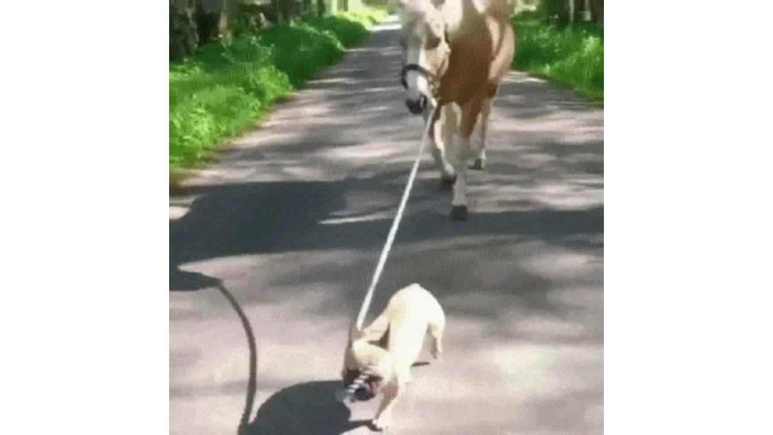

--- FILE ---
content_type: text/html
request_url: https://giphy.com/embed/iOMKs7M612Ak1ZRAhc
body_size: 2344
content:

<!DOCTYPE html>
<html>
    <head>
        <meta charset="utf-8" />
        <title>Pony Animal Friendship GIF - Find &amp; Share on GIPHY</title>
        
            <link rel="canonical" href="https://giphy.com/gifs/iOMKs7M612Ak1ZRAhc" />
        
        <meta name="description" content="Discover &amp; share this Animated GIF with everyone you know. GIPHY is how you search, share, discover, and create GIFs." />
        <meta name="author" content="GIPHY" />
        <meta name="keywords" content="Animated GIFs, GIFs, Giphy" />
        <meta name="alexaVerifyID" content="HMyPJIK-pLEheM5ACWFf6xvnA2U" />
        <meta name="viewport" content="width=device-width, initial-scale=1" />
        <meta name="robots" content="noindex, noimageindex, noai, noimageai" />
        <meta property="og:url" content="https://media4.giphy.com/media/v1.Y2lkPWRkYTI0ZDUwajc4cHZ3ZmlycHNlanNjN2R2NmkzbGxucTM4M2ZiZDBpang2cXJjdSZlcD12MV9pbnRlcm5hbF9naWZfYnlfaWQmY3Q9Zw/iOMKs7M612Ak1ZRAhc/giphy.gif" />
        <meta property="og:title" content="Pony Animal Friendship GIF - Find &amp; Share on GIPHY" />
        <meta property="og:description" content="Discover &amp; share this Animated GIF with everyone you know. GIPHY is how you search, share, discover, and create GIFs." />
        <meta property="og:type" content="video.other" />
        <meta property="og:image" content="https://media4.giphy.com/media/v1.Y2lkPWRkYTI0ZDUwajc4cHZ3ZmlycHNlanNjN2R2NmkzbGxucTM4M2ZiZDBpang2cXJjdSZlcD12MV9pbnRlcm5hbF9naWZfYnlfaWQmY3Q9Zw/iOMKs7M612Ak1ZRAhc/200.gif" />
        <meta property="og:site_name" content="GIPHY" />
        <meta property="fb:app_id" content="406655189415060" />
        <meta name="twitter:card" value="player" />
        <meta name="twitter:title" value="Pony Animal Friendship GIF - Find &amp; Share on GIPHY" />
        <meta name="twitter:description" value="Discover &amp; share this Animated GIF with everyone you know. GIPHY is how you search, share, discover, and create GIFs." />
        <meta name="twitter:image" value="https://media4.giphy.com/media/v1.Y2lkPWRkYTI0ZDUwajc4cHZ3ZmlycHNlanNjN2R2NmkzbGxucTM4M2ZiZDBpang2cXJjdSZlcD12MV9pbnRlcm5hbF9naWZfYnlfaWQmY3Q9Zw/iOMKs7M612Ak1ZRAhc/giphy_s.gif" />
        <meta name="twitter:site" value="@giphy" />
        <style type="text/css">
            html,
            body {
                height: 100%;
            }

            body {
                margin: 0;
                padding: 0;
            }

            .embed {
                background: no-repeat url('https://media4.giphy.com/media/v1.Y2lkPWRkYTI0ZDUwajc4cHZ3ZmlycHNlanNjN2R2NmkzbGxucTM4M2ZiZDBpang2cXJjdSZlcD12MV9pbnRlcm5hbF9naWZfYnlfaWQmY3Q9Zw/iOMKs7M612Ak1ZRAhc/200w_s.gif') center center;
                background-size: contain;
                height: 100%;
                width: 100%;
            }
        </style>
    </head>
    <!-- Google Tag Manager -->
    <script>
        ;(function (w, d, s, l, i) {
            w[l] = w[l] || []
            w[l].push({ 'gtm.start': new Date().getTime(), event: 'gtm.js' })
            var f = d.getElementsByTagName(s)[0],
                j = d.createElement(s),
                dl = l != 'dataLayer' ? '&l=' + l : ''
            j.async = true
            j.src = 'https://www.googletagmanager.com/gtm.js?id=' + i + dl
            f.parentNode.insertBefore(j, f)
        })(window, document, 'script', 'dataLayer', 'GTM-WJSSCWX')
    </script>
    <!-- End Google Tag Manager -->

    <script async src="https://www.googletagmanager.com/gtag/js?id=G-VNYPEBL4PG"></script>

    <body>
        <!-- Google Tag Manager (noscript) -->
        <noscript
            ><iframe
                src="https://www.googletagmanager.com/ns.html?id=GTM-WJSSCWX"
                height="0"
                width="0"
                style="display: none; visibility: hidden"
            ></iframe
        ></noscript>
        <!-- End Google Tag Manager (noscript) -->

        <div class="embed"></div>
        <script>
            window.GIPHY_FE_EMBED_KEY = 'eDs1NYmCVgdHvI1x0nitWd5ClhDWMpRE'
            window.GIPHY_API_URL = 'https://api.giphy.com/v1/'
            window.GIPHY_PINGBACK_URL = 'https://pingback.giphy.com'
        </script>
        <script src="/static/dist/runtime.a9eab25a.bundle.js"></script> <script src="/static/dist/gifEmbed.80980e8d.bundle.js"></script>
        <script>
            var Giphy = Giphy || {};
            if (Giphy.renderGifEmbed) {
                Giphy.renderGifEmbed(document.querySelector('.embed'), {
                    gif: {"id": "iOMKs7M612Ak1ZRAhc", "title": "Pony Animal Friendship GIF", "images": {"looping": {"mp4": "https://media4.giphy.com/media/v1.Y2lkPWRkYTI0ZDUwajc4cHZ3ZmlycHNlanNjN2R2NmkzbGxucTM4M2ZiZDBpang2cXJjdSZlcD12MV9pbnRlcm5hbF9naWZfYnlfaWQmY3Q9Zw/iOMKs7M612Ak1ZRAhc/giphy-loop.mp4", "mp4_size": 6937608}, "source": {"url": "https://media4.giphy.com/media/v1.Y2lkPWRkYTI0ZDUwajc4cHZ3ZmlycHNlanNjN2R2NmkzbGxucTM4M2ZiZDBpang2cXJjdSZlcD12MV9pbnRlcm5hbF9naWZfYnlfaWQmY3Q9Zw/iOMKs7M612Ak1ZRAhc/source.gif", "width": 360, "height": 360, "size": 2361154}, "downsized": {"url": "https://media4.giphy.com/media/v1.Y2lkPWRkYTI0ZDUwajc4cHZ3ZmlycHNlanNjN2R2NmkzbGxucTM4M2ZiZDBpang2cXJjdSZlcD12MV9pbnRlcm5hbF9naWZfYnlfaWQmY3Q9Zw/iOMKs7M612Ak1ZRAhc/giphy-downsized.gif", "width": 360, "height": 360, "size": 1410362}, "downsized_large": {"url": "https://media4.giphy.com/media/v1.Y2lkPWRkYTI0ZDUwajc4cHZ3ZmlycHNlanNjN2R2NmkzbGxucTM4M2ZiZDBpang2cXJjdSZlcD12MV9pbnRlcm5hbF9naWZfYnlfaWQmY3Q9Zw/iOMKs7M612Ak1ZRAhc/giphy.gif", "width": 360, "height": 360, "size": 2008285}, "downsized_medium": {"url": "https://media4.giphy.com/media/v1.Y2lkPWRkYTI0ZDUwajc4cHZ3ZmlycHNlanNjN2R2NmkzbGxucTM4M2ZiZDBpang2cXJjdSZlcD12MV9pbnRlcm5hbF9naWZfYnlfaWQmY3Q9Zw/iOMKs7M612Ak1ZRAhc/giphy.gif", "width": 360, "height": 360, "size": 2008285}, "downsized_small": {"width": 258, "height": 258, "mp4": "https://media4.giphy.com/media/v1.Y2lkPWRkYTI0ZDUwajc4cHZ3ZmlycHNlanNjN2R2NmkzbGxucTM4M2ZiZDBpang2cXJjdSZlcD12MV9pbnRlcm5hbF9naWZfYnlfaWQmY3Q9Zw/iOMKs7M612Ak1ZRAhc/giphy-downsized-small.mp4", "mp4_size": 185994}, "downsized_still": {"url": "https://media4.giphy.com/media/v1.Y2lkPWRkYTI0ZDUwajc4cHZ3ZmlycHNlanNjN2R2NmkzbGxucTM4M2ZiZDBpang2cXJjdSZlcD12MV9pbnRlcm5hbF9naWZfYnlfaWQmY3Q9Zw/iOMKs7M612Ak1ZRAhc/giphy-downsized_s.gif", "width": 360, "height": 360, "size": 52874}, "fixed_height": {"url": "https://media4.giphy.com/media/v1.Y2lkPWRkYTI0ZDUwajc4cHZ3ZmlycHNlanNjN2R2NmkzbGxucTM4M2ZiZDBpang2cXJjdSZlcD12MV9pbnRlcm5hbF9naWZfYnlfaWQmY3Q9Zw/iOMKs7M612Ak1ZRAhc/200.gif", "width": 200, "height": 200, "size": 551278, "mp4": "https://media4.giphy.com/media/v1.Y2lkPWRkYTI0ZDUwajc4cHZ3ZmlycHNlanNjN2R2NmkzbGxucTM4M2ZiZDBpang2cXJjdSZlcD12MV9pbnRlcm5hbF9naWZfYnlfaWQmY3Q9Zw/iOMKs7M612Ak1ZRAhc/200.mp4", "mp4_size": 252702, "webp": "https://media4.giphy.com/media/v1.Y2lkPWRkYTI0ZDUwajc4cHZ3ZmlycHNlanNjN2R2NmkzbGxucTM4M2ZiZDBpang2cXJjdSZlcD12MV9pbnRlcm5hbF9naWZfYnlfaWQmY3Q9Zw/iOMKs7M612Ak1ZRAhc/200.webp", "webp_size": 304466}, "fixed_height_downsampled": {"url": "https://media4.giphy.com/media/v1.Y2lkPWRkYTI0ZDUwajc4cHZ3ZmlycHNlanNjN2R2NmkzbGxucTM4M2ZiZDBpang2cXJjdSZlcD12MV9pbnRlcm5hbF9naWZfYnlfaWQmY3Q9Zw/iOMKs7M612Ak1ZRAhc/200_d.gif", "width": 200, "height": 200, "size": 93451, "webp": "https://media4.giphy.com/media/v1.Y2lkPWRkYTI0ZDUwajc4cHZ3ZmlycHNlanNjN2R2NmkzbGxucTM4M2ZiZDBpang2cXJjdSZlcD12MV9pbnRlcm5hbF9naWZfYnlfaWQmY3Q9Zw/iOMKs7M612Ak1ZRAhc/200_d.webp", "webp_size": 67678}, "fixed_height_small": {"url": "https://media4.giphy.com/media/v1.Y2lkPWRkYTI0ZDUwajc4cHZ3ZmlycHNlanNjN2R2NmkzbGxucTM4M2ZiZDBpang2cXJjdSZlcD12MV9pbnRlcm5hbF9naWZfYnlfaWQmY3Q9Zw/iOMKs7M612Ak1ZRAhc/100.gif", "width": 100, "height": 100, "size": 186698, "mp4": "https://media4.giphy.com/media/v1.Y2lkPWRkYTI0ZDUwajc4cHZ3ZmlycHNlanNjN2R2NmkzbGxucTM4M2ZiZDBpang2cXJjdSZlcD12MV9pbnRlcm5hbF9naWZfYnlfaWQmY3Q9Zw/iOMKs7M612Ak1ZRAhc/100.mp4", "mp4_size": 74633, "webp": "https://media4.giphy.com/media/v1.Y2lkPWRkYTI0ZDUwajc4cHZ3ZmlycHNlanNjN2R2NmkzbGxucTM4M2ZiZDBpang2cXJjdSZlcD12MV9pbnRlcm5hbF9naWZfYnlfaWQmY3Q9Zw/iOMKs7M612Ak1ZRAhc/100.webp", "webp_size": 86960}, "fixed_height_small_still": {"url": "https://media4.giphy.com/media/v1.Y2lkPWRkYTI0ZDUwajc4cHZ3ZmlycHNlanNjN2R2NmkzbGxucTM4M2ZiZDBpang2cXJjdSZlcD12MV9pbnRlcm5hbF9naWZfYnlfaWQmY3Q9Zw/iOMKs7M612Ak1ZRAhc/100_s.gif", "width": 100, "height": 100, "size": 6160}, "fixed_height_still": {"url": "https://media4.giphy.com/media/v1.Y2lkPWRkYTI0ZDUwajc4cHZ3ZmlycHNlanNjN2R2NmkzbGxucTM4M2ZiZDBpang2cXJjdSZlcD12MV9pbnRlcm5hbF9naWZfYnlfaWQmY3Q9Zw/iOMKs7M612Ak1ZRAhc/200_s.gif", "width": 200, "height": 200, "size": 16529}, "fixed_width": {"url": "https://media4.giphy.com/media/v1.Y2lkPWRkYTI0ZDUwajc4cHZ3ZmlycHNlanNjN2R2NmkzbGxucTM4M2ZiZDBpang2cXJjdSZlcD12MV9pbnRlcm5hbF9naWZfYnlfaWQmY3Q9Zw/iOMKs7M612Ak1ZRAhc/200w.gif", "width": 200, "height": 200, "size": 551278, "mp4": "https://media4.giphy.com/media/v1.Y2lkPWRkYTI0ZDUwajc4cHZ3ZmlycHNlanNjN2R2NmkzbGxucTM4M2ZiZDBpang2cXJjdSZlcD12MV9pbnRlcm5hbF9naWZfYnlfaWQmY3Q9Zw/iOMKs7M612Ak1ZRAhc/200w.mp4", "mp4_size": 252702, "webp": "https://media4.giphy.com/media/v1.Y2lkPWRkYTI0ZDUwajc4cHZ3ZmlycHNlanNjN2R2NmkzbGxucTM4M2ZiZDBpang2cXJjdSZlcD12MV9pbnRlcm5hbF9naWZfYnlfaWQmY3Q9Zw/iOMKs7M612Ak1ZRAhc/200w.webp", "webp_size": 242476}, "fixed_width_downsampled": {"url": "https://media4.giphy.com/media/v1.Y2lkPWRkYTI0ZDUwajc4cHZ3ZmlycHNlanNjN2R2NmkzbGxucTM4M2ZiZDBpang2cXJjdSZlcD12MV9pbnRlcm5hbF9naWZfYnlfaWQmY3Q9Zw/iOMKs7M612Ak1ZRAhc/200w_d.gif", "width": 200, "height": 200, "size": 93451, "webp": "https://media4.giphy.com/media/v1.Y2lkPWRkYTI0ZDUwajc4cHZ3ZmlycHNlanNjN2R2NmkzbGxucTM4M2ZiZDBpang2cXJjdSZlcD12MV9pbnRlcm5hbF9naWZfYnlfaWQmY3Q9Zw/iOMKs7M612Ak1ZRAhc/200w_d.webp", "webp_size": 67678}, "fixed_width_small": {"url": "https://media4.giphy.com/media/v1.Y2lkPWRkYTI0ZDUwajc4cHZ3ZmlycHNlanNjN2R2NmkzbGxucTM4M2ZiZDBpang2cXJjdSZlcD12MV9pbnRlcm5hbF9naWZfYnlfaWQmY3Q9Zw/iOMKs7M612Ak1ZRAhc/100w.gif", "width": 100, "height": 100, "size": 186698, "mp4": "https://media4.giphy.com/media/v1.Y2lkPWRkYTI0ZDUwajc4cHZ3ZmlycHNlanNjN2R2NmkzbGxucTM4M2ZiZDBpang2cXJjdSZlcD12MV9pbnRlcm5hbF9naWZfYnlfaWQmY3Q9Zw/iOMKs7M612Ak1ZRAhc/100w.mp4", "mp4_size": 74633, "webp": "https://media4.giphy.com/media/v1.Y2lkPWRkYTI0ZDUwajc4cHZ3ZmlycHNlanNjN2R2NmkzbGxucTM4M2ZiZDBpang2cXJjdSZlcD12MV9pbnRlcm5hbF9naWZfYnlfaWQmY3Q9Zw/iOMKs7M612Ak1ZRAhc/100w.webp", "webp_size": 86960}, "fixed_width_small_still": {"url": "https://media4.giphy.com/media/v1.Y2lkPWRkYTI0ZDUwajc4cHZ3ZmlycHNlanNjN2R2NmkzbGxucTM4M2ZiZDBpang2cXJjdSZlcD12MV9pbnRlcm5hbF9naWZfYnlfaWQmY3Q9Zw/iOMKs7M612Ak1ZRAhc/100w_s.gif", "width": 100, "height": 100, "size": 6160}, "fixed_width_still": {"url": "https://media4.giphy.com/media/v1.Y2lkPWRkYTI0ZDUwajc4cHZ3ZmlycHNlanNjN2R2NmkzbGxucTM4M2ZiZDBpang2cXJjdSZlcD12MV9pbnRlcm5hbF9naWZfYnlfaWQmY3Q9Zw/iOMKs7M612Ak1ZRAhc/200w_s.gif", "width": 200, "height": 200, "size": 16529}, "original": {"url": "https://media4.giphy.com/media/v1.Y2lkPWRkYTI0ZDUwajc4cHZ3ZmlycHNlanNjN2R2NmkzbGxucTM4M2ZiZDBpang2cXJjdSZlcD12MV9pbnRlcm5hbF9naWZfYnlfaWQmY3Q9Zw/iOMKs7M612Ak1ZRAhc/giphy.gif", "width": 360, "height": 360, "size": 2008285, "frames": 35, "hash": "08983c872f40806a68e79ee2b762f8ca", "mp4": "https://media4.giphy.com/media/v1.Y2lkPWRkYTI0ZDUwajc4cHZ3ZmlycHNlanNjN2R2NmkzbGxucTM4M2ZiZDBpang2cXJjdSZlcD12MV9pbnRlcm5hbF9naWZfYnlfaWQmY3Q9Zw/iOMKs7M612Ak1ZRAhc/giphy.mp4", "mp4_size": 1135080, "webp": "https://media4.giphy.com/media/v1.Y2lkPWRkYTI0ZDUwajc4cHZ3ZmlycHNlanNjN2R2NmkzbGxucTM4M2ZiZDBpang2cXJjdSZlcD12MV9pbnRlcm5hbF9naWZfYnlfaWQmY3Q9Zw/iOMKs7M612Ak1ZRAhc/giphy.webp", "webp_size": 1057886}, "original_mp4": {"width": 360, "height": 360, "mp4": "https://media4.giphy.com/media/v1.Y2lkPWRkYTI0ZDUwajc4cHZ3ZmlycHNlanNjN2R2NmkzbGxucTM4M2ZiZDBpang2cXJjdSZlcD12MV9pbnRlcm5hbF9naWZfYnlfaWQmY3Q9Zw/iOMKs7M612Ak1ZRAhc/giphy.mp4", "mp4_size": 1135080}, "original_still": {"url": "https://media4.giphy.com/media/v1.Y2lkPWRkYTI0ZDUwajc4cHZ3ZmlycHNlanNjN2R2NmkzbGxucTM4M2ZiZDBpang2cXJjdSZlcD12MV9pbnRlcm5hbF9naWZfYnlfaWQmY3Q9Zw/iOMKs7M612Ak1ZRAhc/giphy_s.gif", "width": 360, "height": 360, "size": 44056}, "preview": {"width": 100, "height": 100, "mp4": "https://media4.giphy.com/media/v1.Y2lkPWRkYTI0ZDUwajc4cHZ3ZmlycHNlanNjN2R2NmkzbGxucTM4M2ZiZDBpang2cXJjdSZlcD12MV9pbnRlcm5hbF9naWZfYnlfaWQmY3Q9Zw/iOMKs7M612Ak1ZRAhc/giphy-preview.mp4", "mp4_size": 45496}, "preview_gif": {"url": "https://media4.giphy.com/media/v1.Y2lkPWRkYTI0ZDUwajc4cHZ3ZmlycHNlanNjN2R2NmkzbGxucTM4M2ZiZDBpang2cXJjdSZlcD12MV9pbnRlcm5hbF9naWZfYnlfaWQmY3Q9Zw/iOMKs7M612Ak1ZRAhc/giphy-preview.gif", "width": 80, "height": 80, "size": 37636}, "preview_webp": {"url": "https://media4.giphy.com/media/v1.Y2lkPWRkYTI0ZDUwajc4cHZ3ZmlycHNlanNjN2R2NmkzbGxucTM4M2ZiZDBpang2cXJjdSZlcD12MV9pbnRlcm5hbF9naWZfYnlfaWQmY3Q9Zw/iOMKs7M612Ak1ZRAhc/giphy-preview.webp", "width": 100, "height": 100, "size": 38714}}, "is_video": false, "tags": [], "cta": {"text": "", "link": ""}, "featured_tags": [], "embed_url": "https://giphy.com/embed/iOMKs7M612Ak1ZRAhc", "relative_url": "/gifs/iOMKs7M612Ak1ZRAhc", "type": "gif", "index_id": 70752939, "slug": "iOMKs7M612Ak1ZRAhc", "url": "https://giphy.com/gifs/iOMKs7M612Ak1ZRAhc", "short_url": null, "bitly_url": null, "username": "", "rating": "g", "source_image_url": null, "source_post_url": "https://www.reddit.com/r/gifs/comments/a163ji/keep_up_horse/", "source_content_url": null, "source_tld": "www.reddit.com", "source_domain": null, "source_caption": null, "source_body": null, "has_attribution": false, "is_hidden": false, "is_removed": false, "is_community": false, "is_anonymous": false, "is_featured": false, "is_realtime": false, "is_indexable": null, "is_sticker": false, "is_preserve_size": null, "is_trending": false, "gps_no_trend": false, "create_datetime": null, "update_datetime": null, "trending_datetime": null, "external_media": null, "import_type": null, "user": null, "alt_text": ""},
                    autoPlay: "",
                    hideVideo: false,
                    isTwitter: false,
                    trackingQueryString: 'utm_source=iframe&utm_medium=embed&utm_campaign=Embeds&utm_term='
                })
            }
        </script>
    </body>
</html>
